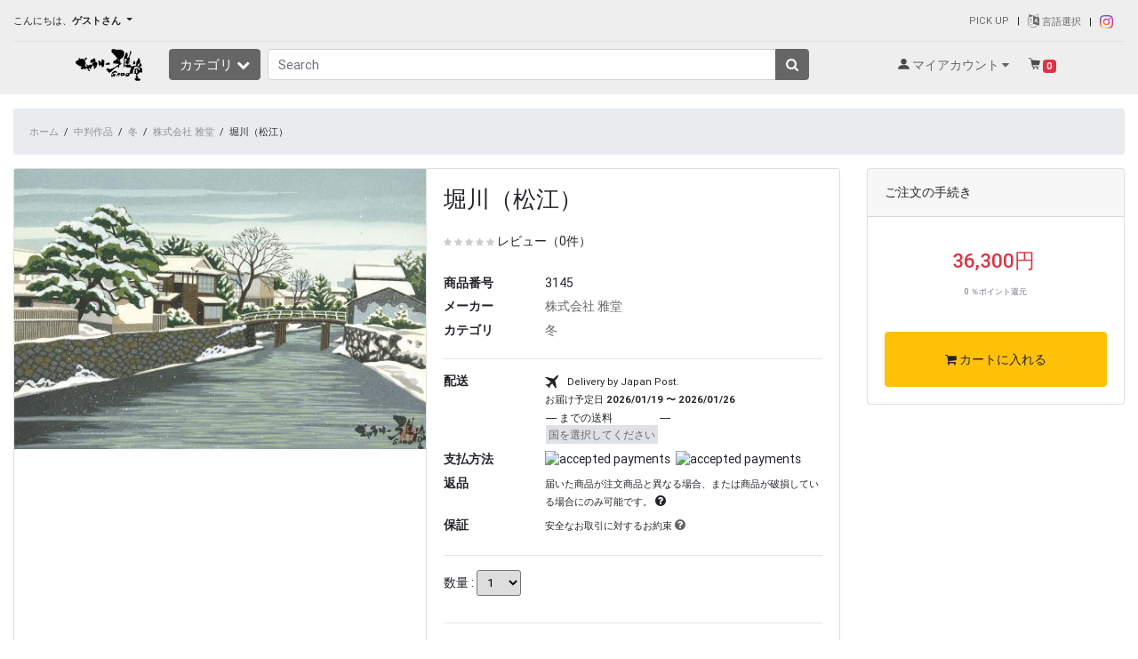

--- FILE ---
content_type: text/html; charset=UTF-8
request_url: https://gado.onlinestores.jp/category/select/pid/9226
body_size: 12319
content:
<!DOCTYPE HTML>
<html lang="ja">
<head>
<meta charset="UTF-8">
<base href="https://gado.onlinestores.jp/">
<meta name="viewport" content="width=device-width, initial-scale=1, maximum-scale=1">
<meta name="description" content="井堂雅夫創作木版画">
<script src="resources/c_media/themes/theme_oneSP/js/jquery-2.0.0.min.js" type="text/javascript"></script>
<script src="resources/c_media/themes/theme_oneSP/js/bootstrap.bundle.min.js" type="text/javascript"></script>
<link href="resources/c_media/themes/theme_oneSP/css/bootstrap.css?v=1.0" rel="stylesheet" type="text/css">
<link href="https://cdnjs.cloudflare.com/ajax/libs/font-awesome/4.7.0/css/font-awesome.css" type="text/css" rel="stylesheet">
<link rel="stylesheet" href="https://cdnjs.cloudflare.com/ajax/libs/tiny-slider/2.9.4/tiny-slider.css">
<script src="https://cdnjs.cloudflare.com/ajax/libs/tiny-slider/2.9.4/min/tiny-slider.js"></script>
<script src="resources/c_media/themes/theme_oneSP/plugins/autocomplete/jquery.easy-autocomplete.js"></script>
<link rel="stylesheet" href="resources/c_media/themes/theme_oneSP/plugins/autocomplete/easy-autocomplete.css">
<script src="resources/c_media/themes/theme_oneSP/plugins/touchswipe/touch-sideswipe.min.js" type="text/javascript"></script>
<link rel="stylesheet" href="resources/c_media/themes/theme_oneSP/plugins/touchswipe/touch-sideswipe.css"> 
<link href="resources/c_media/themes/theme_oneSP/css/ui.css?v=1.0" rel="stylesheet" type="text/css"/>
<link href="resources/c_media/themes/theme_oneSP/css/responsive.css" rel="stylesheet" media="only screen and (max-width: 1200px)">
<link href="resources/c_media/themes/theme_oneSP/css/custom.css" rel="stylesheet">
<link href="resources/c_media/themes/theme_oneSP/css/localization.css" rel="stylesheet">
<script src="resources/c_media/themes/theme_oneSP/js/script.js" type="text/javascript"></script>
	
<script>

jQuery(document).ready(function() { 
        $('.megamenu-wrapper').fadeIn(500);
    });
jQuery(document).ready(function() {
    var config = {
        elementID: 'touchSideSwipe',
        elementWidth: 300, //px
        elementMaxWidth: 0.8, // *100%
        sideHookWidth: 44, //px
        moveSpeed: 0.2, //sec
        opacityBackground: 0.8,
        shiftForStart: 50, // px
        windowMaxWidth: 768, // px
    }
    var touchSideSwipe = new TouchSideSwipe(config);

});
  $(function() {
    var $win = $(window),
        $cloneNav = $('#fixHeaderMenu').addClass('clone-nav d-block'),
        showClass = 'is-show';
    var ua = navigator.userAgent;
        if (ua.indexOf('iPhone') < 0 || ua.indexOf('Android') < 0 && ua.indexOf('Mobile') < 0) {
            /*$win.on('load scroll', function() {
              var value = $(this).scrollTop();
              if ( value > 300 ) {
                $cloneNav.addClass(showClass);
              } else {
                $cloneNav.removeClass(showClass);
              }
            });*/
    }
    
  });

function doubleClick( obj ) { 
    if ( obj.nodeName == 'A' ) { 
        // Customers who purchased this item also purchased 
        if ( obj.href.indexOf( '?clicked' ) == -1 ) { 
            obj.href = obj.href + '?clicked'; return true; 
        } else { 
            return false; 
        } 
    } 
    obj.disabled = true; return true; 
}

</script>
    <meta property="og:title" content="堀川（松江）" />
<meta property="og:url" content="https://gado.onlinestores.jp/category/select/pid/9226" />
<meta property="og:type" content="product" />
<meta property="og:image" content="https://gado.onlinestores.jp/resources/upload/products/3145.jpg" />
<meta property="og:description" content="product" />
<meta name="scheme" content="https://gado.onlinestores.jp/category/select/pid/9226" /><title>堀川（松江） - Gallery Gado Online Shop</title><style type="text/css" media="screen">
<!--
.schema {display: none;}

-->
</style><link href="resources/c_media/themes/theme_oneSP/css/checkout.css" media="screen" rel="stylesheet" type="text/css" />
<link href="resources/c_media/themes/theme_oneSP/css/thickbox.css" media="screen" rel="stylesheet" type="text/css" />
<link href="resources/c_media/themes/theme_oneSP/css/lightbox.min.css" media="screen" rel="stylesheet" type="text/css" />
<link href="https://gado.onlinestores.jp/category/select/pid/9226/language/ja" hreflang="ja" rel="alternate" />
<link href="https://gado.onlinestores.jp/category/select/pid/9226/language/en" hreflang="en" rel="alternate" /><script type="text/javascript" src="resources/c_media/themes/theme_oneSP/js/thickbox.js"></script>
<script type="text/javascript" src="https://gado.onlinestores.jp/js/product"></script>
<script type="text/javascript" src="resources/c_media/themes/theme_oneSP/js/lightbox.min.js"></script>
<script type="text/javascript">
    //<![CDATA[
    									
function updateFeedBack(reviewId, flag)
{
    var baseUrl = 'https://gado.onlinestores.jp/review/update-feedback';
    var token = '';
    var url = baseUrl;
    var postData = new Object();
    //postData.form_token = token;
    postData.review_id = reviewId;
    postData.flag = flag;

    $.ajax({
        dataType: 'json',
        type: 'POST',
        url: url,
        data: postData,
        success: function(data, dataType) {
            if (data.status == 200) {
                var feekback = document.getElementById('review_feedback_' + reviewId);
                feekback.innerHTML = data.errMsg;
                feekback.style.display = 'block';
            } else if (data.status == 400) {
                alert('データの更新処理に失敗しました。');
            } else {
                alert('データの更新処理に失敗しました。');
            }
       },
       error:  function(obj, status, errorThrown) {
           alert('error');
           alert(obj.responseText);
       }
   });
}
function addToWishList(pid) {
    $("#add_cart").attr('action', 'wishlist/add/pid/'+pid);
    $("#add_cart").submit();
}

$(function () {
  $('[data-toggle="tooltip"]').tooltip();
})
    //]]>
</script><!-- Google Tag Manager (dataLayer) -->
<!-- Google Tag Manager (dataLayer) -->
</head>
<body>
        <div class="container-fluid header-sub">    
<div class="d-none d-sm-block small py-2">
<div class="float-left dropdown-toggle" id="dropdownMenu2" data-toggle="dropdown" aria-haspopup="true" aria-expanded="false"> こんにちは、<b>ゲストさん</b> </div>
<div class="float-right pr-2"> 

<!-- 在庫有り（翌日配送） : 539 &nbsp; | &nbsp;  -->
<!--<a href="https://gado.onlinestores.jp/search/index/q/%20/mode/2">新着商品  :  </a> &nbsp; | &nbsp; -->

<a href="https://gado.onlinestores.jp/recommend">PICK UP</a> &nbsp;  | &nbsp; <span class="align-middle"><!-- Follow Us on -->
<a href="#languagePopup" data-toggle="modal" data-target="#languagePopup"><i class="fa fa-language fa-lg" aria-hidden="true"></i> 言語選択</a> &nbsp;  | &nbsp; 

<!--
<a href="https://www.facebook.com/LiveCommerce/" target="_blank"><img src="resources/c_media/themes/theme_oneSP/images/icon-facebook.png" style="height: 1.33333333em;"></a> &nbsp; 
-->
<a href="https://www.instagram.com/gallery_gado/" target="_blank"><img src="resources/c_media/themes/theme_oneSP/images/icon-instagram.png" style="height: 1.33333333em;"></a> &nbsp; 
<!--
<a href="#" target="_blank"><img src="resources/c_media/themes/theme_oneSP/images/icon-youtube.png" style="height: 1.33333333em;"></a> &nbsp; 
--><!--
<a href="https://www.live-commerce.com/ecommerce-blog/" target="_blank"><i class="fa fa-rss fa-lg" aria-hidden="true"></i></a>
-->
</span></div>
<div class="clearfix border-bottom pb-2"></div>

<div class="dropdown-menu" aria-labelledby="dropdownMenu2">
<a class="dropdown-item" href="https://gado.onlinestores.jp/login">ログイン</a>
<a class="dropdown-item" href="https://gado.onlinestores.jp/create-account">アカウントの作成</a>
</div> <!--  dropdown-menu .// -->

</div>
</div>
<header class="header-main">

<div class="container">

<div class="row align-items-center">

	<div class="col-xl col-lg-2 col-6 flex-grow-0 col-left">
		<a href="https://gado.onlinestores.jp" class="brand-wrap"> <img class="logo" src="resources/c_media/themes/theme_oneSP/images/logo.png" alt="Gallery Gado Online Shop"> </a>
	</div> <!-- col.// -->
	<div class="col-xl col-lg-6 col-12 d-flex col-main">
		
		<!-- ========== MENU START ========== -->
		<div class="megamenu-wrapper">
			<a href="#" class="toggler-menu-desktop btn btn-primary mr-2"> カテゴリ <i class="fa fa-chevron-down"></i> </a>
			<div class="megamenu-block" id="touchSideSwipe" class="touch-side-swipe">
				<header class="menu-header-mobile">
					<div class="mb-3">
						<a href="https://gado.onlinestores.jp/myaccount"> <i class="fa fa-lg fa-user-circle"></i> マイアカウント</a>
											</div>
					<div>
						<a href="https://gado.onlinestores.jp/wishlist" class="btn btn-primary btn-sm"> <i class="fa fa-heart" aria-hidden="true"></i> ウィッシュリスト</a>
						<a href="https://gado.onlinestores.jp/myaccount/order" class="btn btn-primary btn-sm"> <i class="fa fa-history" aria-hidden="true"></i> 注文履歴</a>
					</div>
				</header>
				<ul class="menu-category">
                <li class="has-submenu linoboder"><a href="https://gado.onlinestores.jp/category/select/cid/259"> 京都百景</a><ul><li class="go-back"><a href=""><i class="fa fa-arrow-left"></i> Go back</a></li><li><a href="https://gado.onlinestores.jp/category/select/cid/260">東山</a></li><li><a href="https://gado.onlinestores.jp/category/select/cid/285">嵯峨野</a></li><li><a href="https://gado.onlinestores.jp/category/select/cid/288">洛北</a></li><li><a href="https://gado.onlinestores.jp/category/select/cid/289">洛中</a></li><li><a href="https://gado.onlinestores.jp/category/select/cid/314">洛南</a></li><li><a href="https://gado.onlinestores.jp/category/select/cid/315">洛東</a></li><li><a href="https://gado.onlinestores.jp/category/select/cid/316">洛西</a></li><li><a href="https://gado.onlinestores.jp/category/select/cid/317">北山</a></li><li><a href="https://gado.onlinestores.jp/category/select/cid/318">京都府</a></li><li><a href="https://gado.onlinestores.jp/category/select/cid/349">御所</a></li><li><a href="https://gado.onlinestores.jp/category/select/cid/350">歳時記十景</a></li></ul></li><li class="has-submenu linoboder"><a href="https://gado.onlinestores.jp/category/select/cid/278"> 大判作品</a><ul><li class="go-back"><a href=""><i class="fa fa-arrow-left"></i> Go back</a></li><li><a href="https://gado.onlinestores.jp/category/select/cid/279">春</a></li><li><a href="https://gado.onlinestores.jp/category/select/cid/290">夏</a></li><li><a href="https://gado.onlinestores.jp/category/select/cid/291">秋</a></li><li><a href="https://gado.onlinestores.jp/category/select/cid/292">冬</a></li><li><a href="https://gado.onlinestores.jp/category/select/cid/339">その他</a></li><li><a href="https://gado.onlinestores.jp/category/select/cid/352">額</a></li><li><a href="https://gado.onlinestores.jp/category/select/cid/373">すべての作品</a></li></ul></li><li class="has-submenu linoboder"><a href="https://gado.onlinestores.jp/category/select/cid/327"> 中判作品</a><ul><li class="go-back"><a href=""><i class="fa fa-arrow-left"></i> Go back</a></li><li><a href="https://gado.onlinestores.jp/category/select/cid/328">春</a></li><li><a href="https://gado.onlinestores.jp/category/select/cid/329">夏</a></li><li><a href="https://gado.onlinestores.jp/category/select/cid/330">秋</a></li><li><a href="https://gado.onlinestores.jp/category/select/cid/331">冬</a></li><li><a href="https://gado.onlinestores.jp/category/select/cid/340">その他</a></li><li><a href="https://gado.onlinestores.jp/category/select/cid/353">額</a></li><li><a href="https://gado.onlinestores.jp/category/select/cid/356">宮沢賢治シリーズ</a></li><li><a href="https://gado.onlinestores.jp/category/select/cid/375">すべての作品</a></li><li><a href="https://gado.onlinestores.jp/category/select/cid/393"></a></li></ul></li><li class="has-submenu linoboder"><a href="https://gado.onlinestores.jp/category/select/cid/332"> 小判作品</a><ul><li class="go-back"><a href=""><i class="fa fa-arrow-left"></i> Go back</a></li><li><a href="https://gado.onlinestores.jp/category/select/cid/359">春</a></li><li><a href="https://gado.onlinestores.jp/category/select/cid/360">夏</a></li><li><a href="https://gado.onlinestores.jp/category/select/cid/361">秋</a></li><li><a href="https://gado.onlinestores.jp/category/select/cid/362">冬</a></li><li><a href="https://gado.onlinestores.jp/category/select/cid/347">その他</a></li><li><a href="https://gado.onlinestores.jp/category/select/cid/336">古都シリーズ</a></li><li><a href="https://gado.onlinestores.jp/category/select/cid/354">額</a></li><li><a href="https://gado.onlinestores.jp/category/select/cid/368">京の十二ヶ月</a></li><li><a href="https://gado.onlinestores.jp/category/select/cid/376">すべての作品</a></li></ul></li><li class="has-submenu linoboder"><a href="https://gado.onlinestores.jp/category/select/cid/341"> 変形作品</a><ul><li class="go-back"><a href=""><i class="fa fa-arrow-left"></i> Go back</a></li><li><a href="https://gado.onlinestores.jp/category/select/cid/342">春</a></li><li><a href="https://gado.onlinestores.jp/category/select/cid/343">夏</a></li><li><a href="https://gado.onlinestores.jp/category/select/cid/344">秋</a></li><li><a href="https://gado.onlinestores.jp/category/select/cid/345">冬</a></li><li><a href="https://gado.onlinestores.jp/category/select/cid/346">その他</a></li><li><a href="https://gado.onlinestores.jp/category/select/cid/355">額</a></li><li><a href="https://gado.onlinestores.jp/category/select/cid/372">すべての作品</a></li></ul></li><li class="has-submenu linoboder"><a href="https://gado.onlinestores.jp/category/select/cid/357"> 白黒作品</a><ul><li class="go-back"><a href=""><i class="fa fa-arrow-left"></i> Go back</a></li><li><a href="https://gado.onlinestores.jp/category/select/cid/374">すべての作品</a></li></ul></li><li class="has-submenu linoboder"><a href="https://gado.onlinestores.jp/category/select/cid/338"> 他作家</a><ul><li class="go-back"><a href=""><i class="fa fa-arrow-left"></i> Go back</a></li><li><a href="https://gado.onlinestores.jp/category/select/cid/363">葛飾北斎</a></li><li><a href="https://gado.onlinestores.jp/category/select/cid/365">本荘正彦</a></li><li><a href="https://gado.onlinestores.jp/category/select/cid/366">佐野せいじ</a></li><li><a href="https://gado.onlinestores.jp/category/select/cid/381">宮澤賢治</a></li><li><a href="https://gado.onlinestores.jp/category/select/cid/394">森田りえ子</a></li><li><a href="https://gado.onlinestores.jp/category/select/cid/382">額</a></li></ul></li><li class="has-submenu linoboder"><a href="https://gado.onlinestores.jp/category/select/cid/337"> 小物</a><ul><li class="go-back"><a href=""><i class="fa fa-arrow-left"></i> Go back</a></li><li><a href="https://gado.onlinestores.jp/category/select/cid/367">プチアート</a></li><li><a href="https://gado.onlinestores.jp/category/select/cid/377">干支ミニ色紙</a></li><li><a href="https://gado.onlinestores.jp/category/select/cid/378">書籍</a></li><li><a href="https://gado.onlinestores.jp/category/select/cid/380">すべての小物</a></li></ul></li>				</ul>
			</div>
		</div> 
		<!-- ========== MENU END .// ========== -->

		<div class="search-wrap">
			<form action="https://gado.onlinestores.jp/search" class="form-search">
				<div class="input-group">
				    <input type="text" id="main_search" class="form-control" name="q" value="" placeholder="Search">

				    <div class="input-group-append">
				      <button class="btn btn-primary" type="submit">
				        <i class="fa fa-search"></i>
				      </button>
				    </div>

			    </div>
			</form> 
       <div class="d-block">
        <!--<span id="pop_word"><a href="https://gado.onlinestores.jp/search/index/tag/kyoto" title="kyoto" rel="tag" style="font-size:15px;">kyoto</a>&nbsp;<a href="https://gado.onlinestores.jp/search/index/tag/Amanohashidate" title="Amanohashidate" rel="tag" style="font-size:15px;">Amanohashidate</a>&nbsp;<a href="https://gado.onlinestores.jp/search/index/tag/Abutokannon" title="Abutokannon" rel="tag" style="font-size:15px;">Abutokannon</a>&nbsp;<a href="https://gado.onlinestores.jp/search/index/tag/Kinkakuji-Temple" title="Kinkakuji-Temple" rel="tag" style="font-size:15px;">Kinkakuji-Temple</a>&nbsp;<a href="https://gado.onlinestores.jp/search/index/tag/Tomonoura" title="Tomonoura" rel="tag" style="font-size:15px;">Tomonoura</a>&nbsp;<a href="https://gado.onlinestores.jp/search/index/tag/Hiroshima" title="Hiroshima" rel="tag" style="font-size:20px;">Hiroshima</a>&nbsp;</span>
           
       <a href="/category/select/cid/480">Snacks</a>&nbsp;&nbsp;
       <a href="/search?q=Canon EOS">Canon EOS</a>&nbsp;&nbsp;
       <a href="/search?q=Dr.Ci:Labo">Dr.Ci:Labo</a>&nbsp;&nbsp;
       <a href="/search?q=Dryer">Dryer</a>&nbsp;&nbsp;
       <a href="/search?q=Casio">Casio</a>&nbsp;&nbsp;
       <a href="/search?q=Seiko">Seiko</a>&nbsp;&nbsp;
       <a href="/search?q=Pokemon">Pokemon</a>&nbsp;&nbsp;
       <a href="/search?q=Anime">Anime</a>&nbsp;&nbsp;
        
       <span class="d-sm-none"><br>在庫有り（翌日配送） : 539 &nbsp;&nbsp; 
           <a href="/today.html">Today Added : 0</a></span>
        -->
       </div>
		</div> <!-- search-wrap .end// -->

	</div> <!-- col.// -->
	<div class="col-xl-3 col-lg-4 col-6 col-widgets">
			<div href="#" class="widget-header ml-3 float-right">
				<a href="https://gado.onlinestores.jp/cart-detail" class="widget-content">
					<div class="icon shoppingcart"><!-- <i class="fa fa-shopping-cart"></i> --> <small class="badge badge-danger d-sm-none small" style="font-size: 10px;">0</small></div>
					<div class="text">
						<!--ショッピングカート--> <span class="badge badge-danger">0</span> 
					</div>
				</a>
			</div>

			<div class="widget-header float-right">
				<a href="https://gado.onlinestores.jp/myaccount" class="widget-content" data-toggle="dropdown">
					<div class="icon myaccount"><!-- <i class="fa fa-user"></i> --></div>
					<div class="text">
						マイアカウント <i class="fa fa-caret-down"></i> 
					</div>
				</a>
				<div class="dropdown-menu dropdown-menu-right">
					<a class="dropdown-item" href="https://gado.onlinestores.jp/myaccount">マイアカウント</a>
					<a class="dropdown-item" href="https://gado.onlinestores.jp/wishlist">ウィッシュリスト</a>
					<a class="dropdown-item" href="https://gado.onlinestores.jp/myaccount/order">注文履歴</a>
					 				</div> <!--  dropdown-menu .// -->
			</div>  <!-- widget-header .// -->

	</div> <!-- col.// -->
</div> <!-- row.// -->
	</div> <!-- container.// -->

</header> <!-- header-main.// -->


<!--
<header class="header-main d-none" id="fixHeaderMenu">
<div class="container">
<div class="row align-items-center mt-2">
<div class="col-xl col-lg-2 col-6 flex-grow-0 col-left">
<a href="https://gado.onlinestores.jp" class="brand-wrap"> <img class="logo" src="resources/c_media/themes/theme_oneSP/images/logo.png"> </a>
</div> 

<div class="col-xl col-lg-6 col-12 d-flex col-main">
<div class="search-wrap">
<form action="https://gado.onlinestores.jp/search" class="form-search">
<div class="input-group">
<input type="text" id="main_search2" class="form-control" name="q" value="" placeholder="Search">
<div class="input-group-append">
<button class="btn btn-primary" type="submit">
<i class="fa fa-search"></i>
</button>
</div>

</div>
</form> 
</div>
</div>
</div>
</div>
</header>
-->

<div class="modal fade" id="languagePopup" tabindex="-1" role="dialog" aria-labelledby="言語選択" aria-hidden="true">
  <div class="modal-dialog" role="document">
    <div class="modal-content">
      <div class="modal-header">
        <h5 class="modal-title" id="exampleModalLabel">言語選択</h5>
        <button type="button" class="close" data-dismiss="modal" aria-label="Close">
          <span aria-hidden="true">&times;</span>
        </button>
      </div>
      <div class="modal-body">
<select id='language' name='language' onchange="window.location.href=this.value" ><option value="https://gado.onlinestores.jp/category/select/pid/9226/language/ja" selected="selected">日本語</option><option value="https://gado.onlinestores.jp/category/select/pid/9226/language/en">English</option></select> 
<br><br>
<select name="currency" onchange="window.location.href=this.value" ><option value="https://gado.onlinestores.jp/category/select/pid/9226/currency/JPY"selected>JPY - 日本円</option></select>                                                                                                                     
                                                                                                                     </div>
<!--<hr><p class="text-center"> -- or --<br><br>
<a href="https://shop.discovery-japan.me">Main Site</a> <br><br>-->
<!-- </p> -->

    </div>
  </div>
</div><!--body -->
<form action="https://gado.onlinestores.jp/cart/add/pid/9226" method="post" name="add_cart" id="add_cart" onsubmit="return doubleClick(document.getElementById('submit'));">
<section class="section-content padding-y-sm">
<div class="container-fluid">

<nav class="mb-3">
<ol class="breadcrumb" style="font-size:12px;">
<li class="breadcrumb-item"><a href="https://gado.onlinestores.jp">ホーム</a></li>
 <li>/</li> <li><a href="https://gado.onlinestores.jp/category/select/cid/327">中判作品</a></li> <li>/</li> <li><a href="https://gado.onlinestores.jp/category/select/cid/331">冬</a></li> <li>/</li> <li><a href="https://gado.onlinestores.jp/category/select/cid/331/bid/1">株式会社 雅堂</a></li> <li>/</li> <li>堀川（松江）</li></ol>
</nav>

    
<div class="row">
<div class="col-sm-12 col-md-12 col-xl-9 mb-3">
<main class="card">
<div class="row no-gutters">
<aside class="col-sm-6 col-md-5 col-xl-6 border-right">

<article class="gallery-wrap">
<!-- Big Image -->
<div data-ride="carousel" class="carousel slide carousel-fade carousel-thumbnails img-big-wrap" id="carousel-thumb">
<div class="carousel-inner" role="listbox">
<div class="carousel-item active">
<a href="resources/upload/products/3145.jpg"><img src="resources/upload/products/thumbnail2/3145.jpg" width="500" height="340" alt="堀川（松江）"></a>
</div>
</div>

  <a class="carousel-control-prev" href="#carousel-thumb" role="button" data-slide="prev" style="top:50%;">
    <!-- <span class="carousel-control-prev-icon" aria-hidden="true"></span> -->
    <span class="sr-only">Previous</span>
  </a>
  <a class="carousel-control-next" href="#carousel-thumb" role="button" data-slide="next" style="top:50%;">
    <!-- <span class="carousel-control-next-icon" aria-hidden="true"></span> -->
    <span class="sr-only">Next</span>
  </a>
</div>
<!-- Big Image //-->

    
<script>
$('.carousel').carousel({
  interval: 5000
})
</script>

</article> 
</aside>














<aside class="col-sm-6 col-md-7 col-xl-6">
<article class="card-body product-detail">
<!-- short-info-wrap -->
<h3 class="title mb-3">堀川（松江） </h3>

<div class="rating-wrap mb-4">
	<ul class="rating-stars">
		<li style="width:0%" class="stars-active"> 
			<i class="fa fa-star"></i> <i class="fa fa-star"></i> 
			<i class="fa fa-star"></i> <i class="fa fa-star"></i> 
			<i class="fa fa-star"></i> 
		</li>
		<li>
			<i class="fa fa-star"></i> <i class="fa fa-star"></i> 
			<i class="fa fa-star"></i> <i class="fa fa-star"></i> 
			<i class="fa fa-star"></i> 
		</li>
	</ul>
	<div class="label-rating">レビュー（0件）</div>
</div>

<dl class="row">
  <dt class="col-sm-3">商品番号</dt>
  <dd class="col-sm-9">3145</dd>
    <dt class="col-sm-3">メーカー</dt>
  <dd class="col-sm-9"><a href="https://gado.onlinestores.jp/category/select/bid/1">株式会社 雅堂</a></dd>
  <dt class="col-sm-3">カテゴリ</dt>
  <dd class="col-sm-9"><a href="https://gado.onlinestores.jp/category/select/cid/331">冬</a></dd>
  </dl>


<hr>

<dl class="row">
<dt class="col-sm-3">配送</dt>
<dd class="col-sm-9"><small>
<span style="background-image: url(resources/c_media/themes/theme_oneSP/images/mini-icon/airplane1_216191.png);
    background-repeat: no-repeat;
    padding-left: 25px;">Delivery by Japan Post.<br>お届け予定日 <strong>2026/01/19 〜 2026/01/26</strong></span> <br><table><tr>
              <th class="number">
                <div id="shipping_country">---- までの送料</div>
                <a href="https://gado.onlinestores.jp/plugin/view/_action/emssimple/_t/shipping/pid/9226?KeepThis=true&amp;TB_iframe=true&amp;height=180&amp;width=500" class="thickbox" target="_parent" style="">国を選択してください</a>
              </th>
              <td class="number" style="font-weight:bold;" id="shipping_fee">----</span>
              </td>
            </tr></table></small>
</dd>
<dt class="col-sm-3">支払方法</dt>
<dd class="col-sm-9">
<img src="/resources/plugin/PP/daibiki/icon.gif" alt="accepted payments" style="display:inline;"> &nbsp;<img src="/resources/plugin/PP/paypal/icon.gif" alt="accepted payments" style="display:inline;"> &nbsp;</dd>
<dt class="col-sm-3">返品</dt>
<dd class="col-sm-9"><small>届いた商品が注文商品と異なる場合、または商品が破損している場合にのみ可能です。</small> 
  <span data-toggle="tooltip" data-placement="top" title="お受け取りから●日以内に、サイト上のお問い合わせフォームよりご連絡ください。"><i class="fa fa-question-circle" aria-hidden="true"></i></span></dd>
<dt class="col-sm-3">保証</dt>
<dd class="col-sm-9"><small>安全なお取引に対するお約束</small> <a href="guarantee.html" target="_blank"><i class="fa fa-question-circle" aria-hidden="true"></i></a>
</dd>
</dl>

<!-- add -->
<hr>
数量 : 
<select class="form-control-sm inline-block mb-3" name="amount" style="width:50px;">
    <option value="1"> 1 </option>
    <option value="2"> 2 </option>
    <option value="3"> 3 </option>
    <option value="4"> 4 </option>
    <option value="5"> 5 </option>
    <option value="6"> 6 </option>
    <option value="7"> 7 </option>
    <option value="8"> 8 </option>
    <option value="9"> 9 </option>
    <option value="10"> 10 </option>
</select>&nbsp;
<!-- add -->


<!-- Live Commerce Plugin Matrix sales -->
<div id="p_show">
</div>


<hr>
 <div class="row pl-4 pr-4 pt-1 pb-3">
<!-- AddToAny BEGIN -->
<div class="a2a_kit a2a_kit_size_32 a2a_default_style" data-a2a-url="https://gado.onlinestores.jp/category/select/pid/9226">
<a class="a2a_dd" href="https://www.addtoany.com/share"></a>
<a class="a2a_button_facebook"></a>
<a class="a2a_button_twitter"></a>
<a class="a2a_button_google_plus"></a>
</div>
<script async src="https://static.addtoany.com/menu/page.js"></script>
<!-- AddToAny END -->

&nbsp;<a href="https://gado.onlinestores.jp/wishlist/add/pid/9226" class="btn btn-danger"><i class="fa fa-heart-o"></i> </a>
&nbsp;<a href="https://gado.onlinestores.jp/contact/index/pid/9226" class="btn btn-info"><i class="fa fa-envelope" aria-hidden="true"></i> &nbsp;お問い合わせ</a>
</div> <!-- row.// -->
<!-- short-info-wrap .// -->
</article> <!-- card-body.// -->
		</aside> <!-- col.// -->
	</div> <!-- row.// -->
</main> <!-- card.// -->

</div> <!-- col // -->
<aside class="col-xl-3 col-md-12 col-sm-12">
<div class="card">
	<div class="card-header mb-3">
	    ご注文の手続き	</div>
	<div class="card-body small text-center">

	<var class="price h3 text-danger"> 
		<span class="num product-price">36,300円 </span>
	</var> 
        <br> <span class="small font-weight-normal text-secondary">0 ％ポイント還元</span>
<br><br>


        
    <button type="submit" class="btn  btn-warning btn-block btn-large" style="font-size:0.9rem; padding:20px;"  > <i class="fa fa-shopping-cart"></i> カートに入れる </button>
         
</div> 
        
    
</div>
</form>




</aside>
</div> 



</div>
</section>
</form>



<section class="section-content padding-y-sm">
<div class="container-fluid">
<div class="row">
<div class="col-xl-12 col-md-12 col-sm-12">
<article class="mt-1 cross-sell">











<h4 class="sp-h4">商品の説明</h4>
限定 180<br>作品サイズ26×38㎝<br><br>作品に額は付属しておりませんが、額装も承っております。ご希望のお客様は<strong><a href="http://gado.onlinestores.jp/category/select/cid/353/pid/8956">額縁【雅C】</a></strong>をカートに入れて同時にご購入下さいませ。<br>



<script src="https://gado.onlinestores.jp/category/visited-products/pid/9226"></script>



</article>
</div>

</div>
<hr>

<div class="col-xl-12 col-md-12 col-sm-12">
  </div>

<!-- ================= Footer Store Information ================= -->
<article class="card card-product m-3">
<div class="card-body">
<div class="row">
<aside class="col-sm-3">
<div class="img-wrap"><img src="resources/c_media/themes/theme_oneSP/images/store.jpg" alt="Gallery Gado Online Shop" class="img-fluid"></div>

</aside> <!-- col.// -->
<article class="col-sm-9 store-information">
<!-- <h4 class="title"><i class="fa fa-info-circle" aria-hidden="true"></i> インフォメーション</h4> -->
<!-- rating-wrap.// -->
	
<h4 class="title">ギャラリー雅堂へようこそ</h4>
<br />
木版画家であり木版工房主宰者でもあった井堂雅夫(1945-2016)は、日本の伝統芸術である木版画の素晴らしさを守り、世界に伝えたいと1982年、ギャラリー雅堂を開き、江戸時代の工房そのままに二階の工房で彫り師、摺り師と共に多くの作品を生み出してきました。<br />
現在は井堂雅夫の作品を中心とした木版画作品とアンティークの浮世絵や実際に使用する版木や彫り摺りの道具、制作工程のビデオなどを展示しております。<br />
金閣寺、龍安寺、仁和寺、三つの世界遺産が点在する歴史溢れるきぬかけの路添いに建つギャラリー雅堂へぜひご来廊ください。<br /><br />
OPEN 10:00 – 18:00 不定休<br />
〒603-8365　京都市北区平野宮敷町27<br />
<div class="row col-12 col-md-8">
<p class="col-12 col-md-6 p-0 m-0">TEL　<a href="tel:075-464-1655">075-464-1655</a></p>
<p class="col-12 col-md-6 p-0 m-0">FAX　075-464-0747</p>
<p class="col-12 col-md-6 p-0 m-0">URL　<a href="https://www.gado.jp" title="ギャラリー雅堂" target="_blank">www.gado.jp</a></p>
<p class="col-12 col-md-6 p-0 m-0">E-mail　<a href="mailto:mokuhanga@gado.jp">mokuhanga@gado.jp</a></p>
</div>	
	
<!--<p>
この文章はサンプルです。この文章を削除し、本番の際には正確な情報を入力してください。 product.php 528行目付近を編集<br>
このスペースには、店舗の紹介文を（英語・中国語で）入力します。
このスペースに店舗の紹介文を掲載することで、広告経由で訪問したユーザーは配送料金、配送日数、返品と交換について、ショップの創業・沿革という購入するための不安要素となる事項を
すべて１つのページ内で理解することができます。<br>
画面左側にある画像は <strong>images/store.jpg</strong> の画像を置き換えることにより簡単に編集ができます。サイズは横幅/縦幅 350px です。レスポンシブ設計となっているため、正確なサイズ規定はありませんが。400px以内に収まるようにしてください。

<br><br><strong>ショップ紹介の例文 [ ] 内を置き換えると簡単に紹介文を作ることができます。</strong><br>
Founded in <strong>[19XX]</strong>, <strong>[ABC Corporation]</strong> is one of the busiest and most respected <strong>[Musical Instrument retail chains]</strong> in Japan. <br>
The company is highly regarded world wide as a reliable seller of top quality secondhand items too. <br>
We have over <strong>17 stores</strong> around Japan including <strong>[Tokyo, Yokohama, Chiba, Saitama, Nagoya, Osaka, Kobe, Fukuoka and Shanghai(China)]</strong>. <br>
<strong>[ABC Corporation]</strong> also handles <strong>[large amounts of NEW, USED and VINTAGE instruments]</strong>.
</p>-->
</article> <!-- col.// -->
</div> <!-- row.// -->
</div> <!-- card-body .// -->
</article> <!-- product-list.// -->
<!-- ================= Footer Store Information // ================= -->










</div>
</section>

<!-- Google remarketing -->
<!--
<script type="text/javascript">
var google_tag_params = {
ecomm_prodid: '9226',
ecomm_pagetype: 'product',
ecomm_totalvalue: 36300};
</script>-->
<!-- End Google remarketing -->

<!-- Facebook Pixel Code -->
<!--<script>
!function(f,b,e,v,n,t,s){if(f.fbq)return;n=f.fbq=function(){n.callMethod?
n.callMethod.apply(n,arguments):n.queue.push(arguments)};if(!f._fbq)f._fbq=n;
n.push=n;n.loaded=!0;n.version='2.0';n.queue=[];t=b.createElement(e);t.async=!0;
t.src=v;s=b.getElementsByTagName(e)[0];s.parentNode.insertBefore(t,s)}(window,
document,'script','https://connect.facebook.net/en_US/fbevents.js');
fbq('init', '');
fbq('track', 'PageView');
fbq('track', 'ViewContent', {
  content_ids: [9226],
  content_type: 'product',
  value: 36300,
  currency: ''
});
</script>
<noscript><img height="1" width="1" style="display:none"
src="https://www.facebook.com/tr?id=1408314869461483&ev=PageView&noscript=1"
/></noscript>-->
<!-- End Facebook Pixel Code -->

      <!--markup -->
    <div class="schema">
    <div itemprop="offers" itemscope itemtype="https://schema.org/Offer">
    <span itemprop="gtin13">3145</span>
            <span itemprop="price" content="36300"></span>
            <span itemprop="priceCurrency" content="JPY"></span>
        <span itemprop="itemCondition"></span>
    <span itemprop="mpn"></span>
    <span itemprop="url">https://gado.onlinestores.jp/category/select/pid/9226</span>
    </div>
            <span itemprop="brand">株式会社 雅堂</span>
        </div>
      <!--markup// -->

<!-- ========================= SECTION LOGO ========================= -->
<section class="my-5">
<div class="container">
<div class="row">
<div class="col-sm-4 text-center">
<p id="payment_img">
ご利用可能な支払方法<br>
<!--<img src="resources/c_media/themes/theme_oneSP/images/ico_payment.png" alt="accepted payments" class="img-fluid">-->
<img src="/resources/plugin/PP/daibiki/icon.gif" alt="accepted payments" style="display:inline;"> &nbsp;<img src="/resources/plugin/PP/paypal/icon.gif" alt="accepted payments" style="display:inline;"> &nbsp;</p>
</div>
<div class="col-sm-4 text-center">
<p id="shipping_logo">
ご利用可能な配送方法<br>
<style type="text/css">
#lang_flag a{color:white;}
</style>
<img src="/resources/plugin/DP/sagawa/icon.gif" alt="accepted payments" style="display:inline;"> &nbsp;<img src="/resources/plugin/DP/yamato/icon.gif" alt="accepted payments" style="display:inline;"> &nbsp;<img src="/resources/plugin/DP/dhl/icon.gif" alt="accepted payments" style="display:inline;"> &nbsp;<img src="/resources/plugin/DP/emssimple/icon.gif" alt="accepted payments" style="display:inline;"> &nbsp;</p>
</div>
<div class="col-sm-4 text-center">
<span id="ss_img_wrapper_gmogs_image_125-50_en_dblue">
<a href="https://jp.globalsign.com/" target="_blank" rel="nofollow">
<img alt="SSL GlobalSign Site Seal" border=0 id="ss_img" src="//seal.globalsign.com/SiteSeal/images/gs_noscript_125-50_en.gif">
</a>
</span>
<script type="text/javascript" src="//seal.globalsign.com/SiteSeal/gmogs_image_125-50_en_dblue.js" defer="defer"></script>
<script type="text/javascript">
$(function() { // iPadのみFBエリアを狭くする
    var w = $(window).width();
    if ( ( w <= 834 ) && ( w > 600 ) ) {
        var fw = $('.fb-page').attr('data-width');
        if ( fw == 250 ){
          $('.fb-page').attr('data-width', '180');
        }
    }
});
</script>
</div>
</div>
</div>
</section>
<!-- ========================= SECTION LOGO END ========================= -->


<!-- ========================= SECTION SUBSCRIBE ========================= -->
<!--
<section class="section-subscribe bg-secondary padding-y-lg d-none d-sm-block">
    <div class="container">
        <p class="pb-2 text-center white">
        メールマガジンを購読するとお買い得情報を受け取れます！        </p>
        <div class="row justify-content-md-center">
            <div class="col-lg-4 col-sm-6">
                <form class="row-sm form-noborder" method="post" action="https://gado.onlinestores.jp/plugin/view/_action/newsletterHosting?view=">
                    <div class="col-6">
                        <input class="form-control" placeholder="Email" type="email" name="add_email" required>
                        <input type="hidden" name="moduleFlag" id="moduleFlag" value="1">
                    </div>
-->
                    <!-- col.// -->
<!--
                    <div class="col-6">
                        <button type="submit" class="btn btn-warning"> <i class="fa fa-envelope"></i> メールマガジン購読 </button>
                    </div>
-->
                    <!-- col.// -->
<!--
                </form>
                <small class="form-text text-white-50">Eメールアドレスを入力してください。 </small>
            </div>
-->
            <!-- col-md-6.// -->
<!--
        </div>

    </div>
-->
    <!-- container // -->
<!-- 
</section>
 -->
<!-- ========================= SECTION SUBSCRIBE END.//========================= -->
<!-- ========================= FOOTER ========================= -->
<footer class="section-footer bg-secondary">
    <div class="container">
        <section class="footer-top padding-top d-sm-block">
<div class="row">
  <!--
<aside class="col-sm-12 col-md-3 col-lg-3 white d-none d-sm-block FB-block mb-3">
<h5 class="title"><i class="fa fa-facebook-square fa-lg" aria-hidden="true"></i> facebook Post</h5>
<ul class="list-unstyled">
</ul>
<div id="fb-root"></div>
<script async defer crossorigin="anonymous" src="https://connect.facebook.net/en_US/sdk.js#xfbml=1&version=v3.3&appId=447463762772782&autoLogAppEvents=1"></script>
<div class="fb-page" data-href="https://www.facebook.com/LiveCommerce/" data-tabs="timeline" data-width="250" data-height="360" data-small-header="true" data-adapt-container-width="false" data-hide-cover="false" data-show-facepile="false"><blockquote cite="https://www.facebook.com/LiveCommerce" class="fb-xfbml-parse-ignore"><a href="https://www.facebook.com/LiveCommerce">LiveCommerce</a></blockquote></div></aside>
-->
<aside class="col-sm-4 col-md-6 col-lg-6 white">
           <h5 class="title"><i class="fa fa-map-marker fa-lg" aria-hidden="true"></i> 住所・連絡先</h5>
                        <p>
         <span>株式会社　雅堂<br />
〒603-8365　京都市北区平野宮敷町27<br />
TEL　075-464-1655<br />
FAX　075-464-0747<br />
URL　www.gado.jp<br />
E-mail　mokuhanga@gado.jp</span></p>
         
         <hr >
                    <h5 class="title"><i class="fa fa-lock fa-lg" aria-hidden="true"></i> マイアカウント</h5>
                    <ul class="list-unstyled">
            <li><a href="https://gado.onlinestores.jp/myaccount">アカウントホーム</a></li>
            <li><a href="https://gado.onlinestores.jp/myaccount/account-edit">アカウント情報編集</a></li>
            <li><a href="https://gado.onlinestores.jp/myaccount/address">配送先リスト</a></li>
            <li><a href="https://gado.onlinestores.jp/myaccount/address-add">配送先を新しく登録</a></li>
            <li><a href="https://gado.onlinestores.jp/myaccount/order">注文履歴</a></li>
                      </ul>
                </aside>
<aside class="col-sm-4 col-md-6 col-lg-6 white">
                    <h5 class="title"><i class="fa fa-info-circle fa-lg" aria-hidden="true"></i> インフォメーション</h5>
                    <ul class="list-unstyled">
      <li><a href="https://gado.onlinestores.jp/sitemap">サイトマップ</a></li>
      <li><a href="https://gado.onlinestores.jp/search">詳細検索</a></li>

                      <li>
        <a href="https://gado.onlinestores.jp/storesurvice.html">ご注文について</a>
      </li>
                  <li>
        <a href="https://gado.onlinestores.jp/info.html">特定商取引法表記</a>
      </li>
                  <li>
        <a href="https://gado.onlinestores.jp/privacypolicy">プライバシーポリシー</a>
      </li>
                  <li>
        <a href="https://gado.onlinestores.jp/info001">お知らせ</a>
      </li>
                       <li><a href="https://gado.onlinestores.jp/contact" rel="nofollow">お問い合わせ</a></li>
                    </ul>
                    <hr>
         <ul class="list-unstyled">
             <li></li>

                       </ul>
                </aside>
<aside class="col-sm-4 col-md-3 col-lg-3 insta-block">
                 
<!-- InstaWidget -->
<script src="https://apps.elfsight.com/p/platform.js" defer></script>
<div class="elfsight-app-45074609-51ba-46b1-9e4f-ce0a32241203"></div><!--
<a href="https://instawidget.net/v/user/jam_staff_yamamori" id="link-4fcf2bd3c129d7dc1dc63ac9a0a25506949c165454b3ac1541fd87ef0f98a307">@jam_staff_yamamori</a>
<script src="https://instawidget.net/js/instawidget.js?u=4fcf2bd3c129d7dc1dc63ac9a0a25506949c165454b3ac1541fd87ef0f98a307&width=200px"></script>
-->
</aside>
</div>
<!-- row.// -->
<div class="row">
    <aside class="col text-center" id="lang_flag">
    <img src="resources/a_media/images/lang/japan.png" alt="日本語" title="日本語" style="vertical-align:middle;">&nbsp;<a href="https://gado.onlinestores.jp/language/ja">日本語</a>&nbsp; | &nbsp;
<img src="resources/a_media/images/lang/United_States_of_America(USA).png" alt="English" title="English" style="vertical-align:middle;">&nbsp;<a href="https://gado.onlinestores.jp/language/en">English</a>
    </aside>
</div>            
            
            
            
            <br>
        </section>
        <section class="footer-bottom row border-top-white d-sm-block">
        <div class="container">
            <div class="col-sm-66">
<div class="brand-wrap text-center">
<!--
<a href="./"><img class="logo" src="resources/c_media/themes/theme_oneSP/images/logo.png" alt="Gallery Gado Online Shop"></a>

<select id='language' name='language' onchange="window.location.href=this.value" ><option value="https://gado.onlinestores.jp/category/select/pid/9226/language/ja" selected="selected">日本語</option><option value="https://gado.onlinestores.jp/category/select/pid/9226/language/en">English</option></select> 
&nbsp;&nbsp;
<select name="currency" onchange="window.location.href=this.value" ><option value="https://gado.onlinestores.jp/category/select/pid/9226/currency/JPY"selected>JPY - 日本円</option></select>                                                                                                                     
                                                                                                                     
            -->
              </div>
            </div>
             </div>
        </section>        
        
        
        
<section class="footer-bottom row border-top-white">
<div class="col-sm">
<p class="text-center">
</p>
<p class="text-center text-white-50">
Copyright &copy; 2026 Gallery Gado Online Shop All Right Reserved.
</p>
</div>
</section>
        <!-- //footer-top -->
    </div>
    <!-- //container -->
</footer>
<!-- ========================= FOOTER END // ========================= -->
</body>
</html>


--- FILE ---
content_type: text/css
request_url: https://gado.onlinestores.jp/resources/c_media/themes/theme_oneSP/css/responsive.css
body_size: 885
content:
@media (max-width: 1200px) {
  /* tablet devices */ }
@media (max-width: 992px) {
  /* small tablet devices */
  .widget-header .icon {
    font-size: 24px; }
  .widget-header .text {
    display: none; }

  .header-main {
    padding-top: 5px; }

  .col-brand {
    order: 1; }

  .col-widgets {
    order: 3; }

  .col-main {
    order: 4;
    padding-top: 15px; } }
@media all and (max-width: 768px) {
  /* mobile devices */
  .toggler-menu-mobile {
    display: inline-block; }

  .toggler-menu-desktop {
    display: none; }

  .brand-wrap .logo {
    margin-left: 40px;
    margin-top: 5px; }

  .megamenu-wrapper .megamenu-block {
    height: 100%;
    overflow-x: auto;
    background: #fff; }
  .megamenu-wrapper .menu-header-mobile {
    display: block;
    background: #333;
    padding: 15px;
    color: #fff; }
    .megamenu-wrapper .menu-header-mobile a {
      color: white;
      margin-right: 10px;
      vertical-align: middle; }
  .megamenu-wrapper .btn-close {
    display: block;
    float: right;
    position: absolute;
    right: 15px;
    top: 7px;
    font-size: 18px;
    color: #fff; }
  .megamenu-wrapper .go-back a {
    background: #eee;
    color: #999; }
  .megamenu-wrapper .menu-category {
    position: relative;
    overflow: hidden; }
    .megamenu-wrapper .menu-category li {
      position: static; }
    .megamenu-wrapper .menu-category a {
      transition: transform .3s,opacity .3s; }
  .megamenu-wrapper .has-submenu ul {
    transform: translateX(100%);
    visibility: hidden;
    transition: transform .3s, visibility .3s;
    position: absolute;
    top: 0;
    left: 0;
    width: 100%;
    height: 100%;
    background: #fff;
    overflow: auto; }
  .megamenu-wrapper li.has-submenu ul.active {
    transform: translateX(0);
    visibility: visible;
    z-index: 50;
    overflow-x: hidden;
    transition: transform .3s, visibility .3s; }
  .megamenu-wrapper ul.move-out > li > a {
    transform: translateX(-100%);
    opacity: 0;
    transition: transform .3s,opacity .3s;
    will-change: transform, opacity; } }
.fa-chevron-down{
	font-family: "Font Awesome 5 Free", "FontAwesome";
}
@media all and (width: 768px) {
	.toggler-menu-desktop{
		display:block ;
	}
	.megamenu-block{
		display:none ;
		position: absolute;
    top: 100%;
	height:auto !important;
    background-color: #fff;
    min-width: 200px;
    border-radius: 4px;
    -webkit-box-shadow: 0 2px 10px rgba(0, 0, 0, 0.3);
    box-shadow: 0 2px 10px rgba(0, 0, 0, 0.3);
	}
	.megamenu-wrapper .menu-header-mobile{
		display:none !important;
	}
}
/*# sourceMappingURL=responsive.css.map */


--- FILE ---
content_type: image/svg+xml
request_url: https://gado.onlinestores.jp/resources/c_media/themes/theme_oneSP/images/icon_acount.svg
body_size: 468
content:
<?xml version="1.0" encoding="utf-8"?>
<!-- Generator: Adobe Illustrator 24.1.0, SVG Export Plug-In . SVG Version: 6.00 Build 0)  -->
<svg version="1.1" id="レイヤー_1" xmlns="http://www.w3.org/2000/svg" xmlns:xlink="http://www.w3.org/1999/xlink" x="0px"
	 y="0px" viewBox="0 0 36.7 42" style="enable-background:new 0 0 36.7 42;" xml:space="preserve">
<style type="text/css">
	.st0{fill:#4B4B4B;}
</style>
<g>
	<path class="st0" d="M22.4,28c-1.3,0.3-2.7,0.6-4.1,0.6s-2.8-0.2-4.1-0.6C4.9,29.4,0,34.4,0,41.6h18.3h18.3
		C36.7,34.4,31.8,29.4,22.4,28z"/>
	<path class="st0" d="M18.3,26.6c5,0,9-3.5,9-7.9v-2.3c0-4.3-4-7.9-9-7.9s-9,3.5-9,7.9v2.2C9.3,23,13.4,26.6,18.3,26.6z"/>
</g>
</svg>
